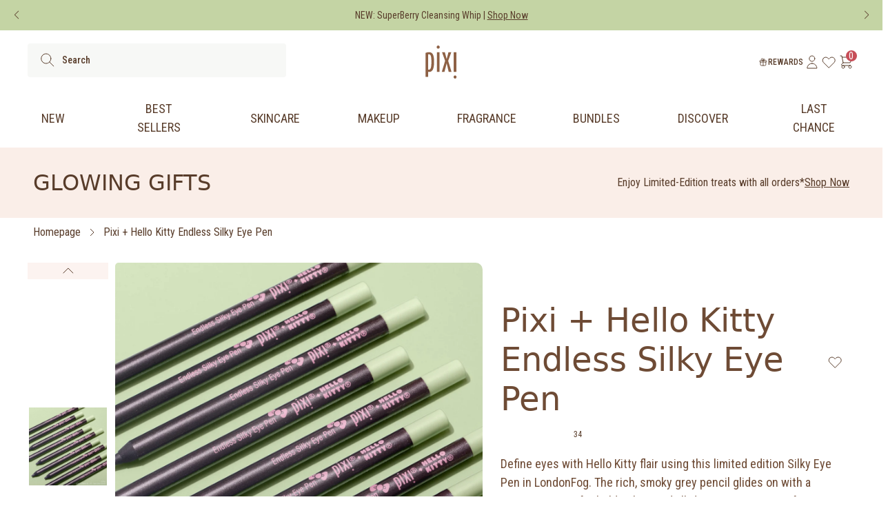

--- FILE ---
content_type: text/javascript
request_url: https://cdn.shopify.com/extensions/e1609ea4-46fe-440d-8069-e8b53b03392a/trendio-22/assets/app.js
body_size: 9632
content:
(function () {
  'use strict';

  class ExtensionHelp extends HTMLElement {
    constructor() {
      super();
      this.populate();
    }

    populate() {
      // Show this help only in Shopify's "design mode"
      if (window.Shopify && window.Shopify.designMode) {
        let template = `
      <div class="trendio-videos" style="display: inherit">
        <h4 class="h4">${this.dataset.title}</h4>
        <p>${this.dataset.body}</p>
      </div>`;
        this.innerHTML = template;
      }
    }
  }

  class ProductTile extends HTMLElement {
    constructor() {
      super();
      this.product = null;
    }

    populate(product) {
      this.product = product;
      this.setAttribute("name", `product-${product.externalId}`);

      // As Safari does not support customizing HTML elements, we introduce an nested 'a'
      const a = document.createElement("a");
      if (product.externalUrl) {
        a.setAttribute("href", product.externalUrl);
        a.setAttribute("target", "_blank");
      }
      const template = `
    <div class="trendio-product-tile-image">
      <img src="${product.mainImageUrl}" loading="lazy" />
    </div>
    <div class="trendio-product-tile-info">
      <div class="trendio-product-tile-name">${product.name}</div>
      <!-- <div class="trendio-product-tile-price">${product.price}</div> -->
    </div>`;
      a.innerHTML = template;
      this.append(a);
    }

    static create(product, appendTo=null) {
      let ret = new ProductTile();
      ret.classList.add("trendio-product-tile");
      ret.populate(product);
      if (appendTo) {
        appendTo.append(ret);
      }
      return ret;
    }
  }

  function getRandomInt(max) {
    return Math.floor(Math.random() * max);
  }

  function getRandomStr(length) {
    let result = '';
    const characters = 'ABCDEFGHIJKLMNOPQRSTUVWXYZabcdefghijklmnopqrstuvwxyz0123456789';
    const charactersLength = characters.length;
    let counter = 0;
    while (counter < length) {
      result += characters.charAt(Math.floor(Math.random() * charactersLength));
      counter += 1;
    }
    return result;
  }

  const LOCK_TIMEOUT_ITERATIONS = 50;

  class Lock {

    constructor(name, storage) {
      this.key = `trendiolock-${name}`;
      this.storage = storage;
    }

    sleep(ms) {
      return new Promise(resolve => setTimeout(resolve, ms));
    }

    async getLock() {
      let locked = await this.storage.getItem(this.key);
      let iterations = 0;
      while (locked == "1" && iterations < LOCK_TIMEOUT_ITERATIONS) {
        await this.sleep(100);
        locked = await this.storage.getItem(this.key);
        iterations++;
      }
      await this.storage.setItem(this.key, "1");
    }

    async releaseLock() {
      await this.storage.removeItem(this.key);
    }
  }

  const PRODUCT_VIEW_ID_KEY = "trendio.productViewID";

  class TrendioStorage {
    constructor(storage) {
      this.storage = storage;
    }

    setItem(key, value) {
      return new Promise((resolve, reject) => {
        let result = this.storage.setItem(key, value);
        if (result instanceof Promise) {
          result.then(() => resolve());
        }
        else {
          resolve(result);
        }
      });
    }

    getItem(key) {
      return new Promise((resolve, reject) => {
        let result = this.storage.getItem(key);
        if (result instanceof Promise) {
          result.then((x) => resolve(x));
        }
        else {
          resolve(result);
        }
      });
    }

    removeItem(key) {
      return new Promise((resolve, reject) => {
        let result = this.storage.removeItem(key);
        if (result instanceof Promise) {
          result.then(() => resolve());
        }
        else {
          resolve(result);
        }
      });
    }

    getProductViewId(productId) {
      const lock = new Lock(PRODUCT_VIEW_ID_KEY, this);
      const ret = new Promise(async (resolve, reject) => {
        await lock.getLock();
        const existingId = await this.getItem(PRODUCT_VIEW_ID_KEY);
        if (existingId && existingId.startsWith(productId)) {
          resolve(existingId);
        } else {
          const randomId = getRandomStr(20);
          const newId = `${productId}:${randomId}`;
          await this.setItem(PRODUCT_VIEW_ID_KEY, newId);
          resolve(newId);
        }
      });
      ret.finally(() => lock.releaseLock());
      return ret;
    }

    async getCurrentProductViewId() {
      return await this.getItem(PRODUCT_VIEW_ID_KEY);
    }

    removeProductViewId(productId) {
      return this.removeItem(PRODUCT_VIEW_ID_KEY);
    }
  }

  const DEVICE_CREATE = `
mutation deviceCreate($name: String!, $publicToken: String!, $secret: String!) {
  deviceCreate(input:{
    type:WEB
    name:$name
    publicToken:$publicToken
    secret:$secret
  }) {
    device {
      id
      name
    }
    errors {
      field
      code
      message
    }
  }
}
`;

  const DEVICE_TOKEN_CREATE = `
mutation deviceTokenCreate($id: ID!, $secret: String!) {
  deviceTokenCreate(
    device:$id
    deviceSecret:$secret
  ) {
    token
    refreshToken
    errors {
      field
      code
      message
    }
  }
}
`;

  const DEVICE_TOKEN_REFRESH = `
mutation deviceTokenRefresh($refreshToken: String!) {
  deviceTokenRefresh(refreshToken: $refreshToken) {
    token
    errors {
      field
      code
      message
    }
  }
}
`;

  const VIDEO_FRAGMENT = `fragment VideoFragment on Video {
  id
  title
  files {
    id
    type
    aspect
    type
    streams {
      format
      width
      height
      duration
      url
    }
  }
  productList {
    id
    externalId: metafield(key:"TRENDIO.external_product_id")
    externalUrl: metafield(key:"TRENDIO.external_product_url")
    name
    pricing {
      priceRange {
        start {
          currency
          gross {amount}
          net {amount}
        }
        stop {
          gross {amount}
          net {amount}
        }
      }
    }
    media {
      url(size:128)
    }
  }
}
`;


  const VIDEOS_QUERY = `${VIDEO_FRAGMENT}
query GetVideos(
  $channel: String!
  $externalProductId: String!
) {
  videos(
    channel: $channel, filter: {exported: true, externalProductId: $externalProductId}, first: 10
  ) {
    edges {
      node {
        ... VideoFragment
        media {
          image(size: 256) {
            url
          }
        }
        creators {
          handle
          avatar(size: 64) {
            url
          }
        }
      }
    }
  }
}
`;

  const VIDEO_QUERY = `${VIDEO_FRAGMENT}
query video(
    $channel: String!
    $id: ID!
) {
  video(channel: $channel, id: $id) {
    ... VideoFragment
  }
}
`;

  const EXTERNAL_EVENT_CREATE = `
mutation externalEventCreate(
  $event: ExternalEventType!
  $eventTimestamp: DateTime
  $source: ExternalEventSource!
  $data: GenericScalar
  $video:ID
  $videoFile: ID
  $timestamp: Int
  $fileType: VideoFileType
  $duration: Int
  $productViewId: String
  $hadVideoProvisioned: Boolean
) {
  externalEventCreate(input:{
    event: $event
    eventTimestamp: $eventTimestamp
    source: $source
    data: $data
    video: $video
    timestamp: $timestamp
    duration: $duration
    videoFile: $videoFile
    fileType: $fileType
    productViewId: $productViewId
    hadVideoProvisioned: $hadVideoProvisioned
  }) {
    externalEvent {
      id
      source
      eventTimestamp
      data
    }
    errors {
      field
      code
      message
    }
  }
}`;

  const EVENT_SOURCE = "SHOPIFY";

  class EventClient {
    constructor(trendioClient) {
      this.client = trendioClient;
    }

    videoEventCreate(
      eventType,
      videoId,
      timestamp,
      duration,
      videoFileType,
      videoFileId,
      data,
      productViewId,
      hadVideoProvisioned = null
    ) {
      eventType = `VIDEO_${eventType}`;
      let vars = {
        event: eventType,
        source: EVENT_SOURCE,
        video: videoId,
        timestamp: timestamp,
        duration: duration,
        fileType: videoFileType,
        videoFile: videoFileId,
        data: data,
        productViewId: productViewId,
        hadVideoProvisioned: hadVideoProvisioned,
      };
      return this.client._postGraphQL(EXTERNAL_EVENT_CREATE, vars)
    }

    productEventCreate(eventType, data, videoInfo = null, productViewId = null) {
      eventType = `PRODUCT_${eventType}`;
      let vars = {
        event: eventType,
        source: EVENT_SOURCE,
        data: data,
        productViewId: productViewId,
      };
      if (videoInfo) {
        for (let k in videoInfo) {
          vars[k] = videoInfo[k];
        }
      }
      return this.client._postGraphQL(EXTERNAL_EVENT_CREATE, vars)
    }

    checkoutEventCreate(eventType, data) {
      eventType = `CHECKOUT_${eventType}`;
      let vars = {
        event: eventType,
        source: EVENT_SOURCE,
        data: data,
      };
      return this.client._postGraphQL(EXTERNAL_EVENT_CREATE, vars)
    }
  }

  function e(e){this.message=e;}e.prototype=new Error,e.prototype.name="InvalidCharacterError";var r="undefined"!=typeof window&&window.atob&&window.atob.bind(window)||function(r){var t=String(r).replace(/=+$/,"");if(t.length%4==1)throw new e("'atob' failed: The string to be decoded is not correctly encoded.");for(var n,o,a=0,i=0,c="";o=t.charAt(i++);~o&&(n=a%4?64*n+o:o,a++%4)?c+=String.fromCharCode(255&n>>(-2*a&6)):0)o="ABCDEFGHIJKLMNOPQRSTUVWXYZabcdefghijklmnopqrstuvwxyz0123456789+/=".indexOf(o);return c};function t(e){var t=e.replace(/-/g,"+").replace(/_/g,"/");switch(t.length%4){case 0:break;case 2:t+="==";break;case 3:t+="=";break;default:throw "Illegal base64url string!"}try{return function(e){return decodeURIComponent(r(e).replace(/(.)/g,(function(e,r){var t=r.charCodeAt(0).toString(16).toUpperCase();return t.length<2&&(t="0"+t),"%"+t})))}(t)}catch(e){return r(t)}}function n(e){this.message=e;}function o(e,r){if("string"!=typeof e)throw new n("Invalid token specified");var o=!0===(r=r||{}).header?0:1;try{return JSON.parse(t(e.split(".")[o]))}catch(e){throw new n("Invalid token specified: "+e.message)}}n.prototype=new Error,n.prototype.name="InvalidTokenError";

  const API_URL = "https://api.trendio.live/graphql/";
  const DEVICE_PUBLIC_TOKEN_KEY = "trendio.devicePublicToken";
  const DEVICE_ID_KEY = "trendio.deviceId";
  const DEVICE_SECRET_KEY = "trendio.deviceSecret";
  const DEVICE_REFRESH_JWT_KEY = "trendio.refreshToken";
  const DEVICE_REFRESH_TIME_KEY = "trendio.refreshTime";
  const SESSION_DELTA_MS = 3600000;

  // generateId :: Integer -> String
  function generateId(length) {
    let result = "";
    const characters =
      "ABCDEFGHIJKLMNOPQRSTUVWXYZabcdefghijklmnopqrstuvwxyz0123456789";
    const charactersLength = characters.length;
    let counter = 0;
    while (counter < length) {
      result += characters.charAt(Math.floor(Math.random() * charactersLength));
      counter += 1;
    }
    return result;
  }

  class TrendioClient {
    constructor(_localStorage, _sessionStorage) {
      this.localStorage = new TrendioStorage(_localStorage);
      this.sessionStorage = new TrendioStorage(_sessionStorage);
      this.authPr = null;
      this.jwt = null;
      this.refreshJwt = null;
      this.deviceId = null;
      this.devicePublicToken = null;
      this.deviceSecret = null;
      this.initPr = this._init();
    }

    _init() {
      if (this.initPr != null) {
        return this.initPr;
      }

      // Lock
      const lock = new Lock("netinit", this.sessionStorage);

      let initPr = new Promise(async (resolve, reject) => {
        await lock.getLock();
        this.refreshJwt = await this.localStorage.getItem(DEVICE_REFRESH_JWT_KEY);
        this.deviceId = await this.localStorage.getItem(DEVICE_ID_KEY);
        // Store empty string to avoid race conditions
        if (this.deviceId == null) {
          await this.localStorage.setItem(DEVICE_ID_KEY, "");
        }
        // Get the device's public token (or create it)
        this.devicePublicToken = await this.localStorage.getItem(
          DEVICE_PUBLIC_TOKEN_KEY
        );
        if (!this.devicePublicToken) {
          this.devicePublicToken = generateId(10);
          await this.localStorage.setItem(
            DEVICE_PUBLIC_TOKEN_KEY,
            this.devicePublicToken
          );
        }
        // Get the device's secret (or create it)
        this.deviceSecret = await this.localStorage.getItem(DEVICE_SECRET_KEY);
        if (!this.deviceSecret) {
          this.deviceSecret = generateId(40);
          await this.localStorage.setItem(DEVICE_SECRET_KEY, this.deviceSecret);
        }
        resolve(null);
      });

      // Unlock
      initPr.finally(() => {
        lock.releaseLock();
      });

      this.initPr = initPr;
      return initPr;
    }

    _authenticate() {
      if (this.authPr) {
        return this.authPr;
      }

      // Lock
      const lock = new Lock("netauth", this.sessionStorage);

      let authPr = new Promise(async (resolve, reject) => {
        await lock.getLock();
        this.initPr.then(async () => {
          // Take the JWT if it exists
          if (this.jwt) {
            let decodedJwt = o(this.jwt);
            if (decodedJwt.exp > Date.now() / 1000 + 300) {
              resolve(this.jwt);
              return;
            } else {
              this.jwt = null;
            }
          }

          // Refresh device ID and refresh JWT right before starting authentication
          this.deviceId = await this.localStorage.getItem(DEVICE_ID_KEY);
          this.refreshJwt = await this.localStorage.getItem(
            DEVICE_REFRESH_JWT_KEY
          );

          try {
            // Look for refresh token
            const lastRefresh = parseInt(
              (await this.localStorage.getItem(DEVICE_REFRESH_TIME_KEY)) || 0
            );
            const needNewSession = lastRefresh + SESSION_DELTA_MS < Date.now();

            if (this.refreshJwt && !needNewSession) {
              try {
                let decodedRefreshJwt = o(this.refreshJwt);
                // Still valid? Let refresh the JWT
                if (decodedRefreshJwt.exp > Date.now() / 1000 + 300) {
                  let deviceTokenRefreshData =
                    await this._mutationDeviceTokenRefresh(this.refreshJwt);
                  this.jwt = deviceTokenRefreshData.data.deviceTokenRefresh.token;
                  await this.localStorage.setItem(
                    DEVICE_REFRESH_TIME_KEY,
                    "" + new Date().getTime()
                  );
                  resolve(this.jwt);
                  return;
                } else {
                  this.refreshJwt = null;
                  await this.localStorage.removeItem(DEVICE_REFRESH_JWT_KEY);
                }
              } catch (e) {
                this.refreshJwt = null;
                await this.localStorage.removeItem(DEVICE_REFRESH_JWT_KEY);
              }
            }

            // Create the device if it does not exist
            if (!this.deviceId) {
              let deviceData = await this._mutationDeviceCreate(
                this.devicePublicToken,
                this.deviceSecret
              );
              if (
                deviceData.data.deviceCreate &&
                deviceData.data.deviceCreate.device
              ) {
                this.deviceId = deviceData.data.deviceCreate.device.id;
                await this.localStorage.setItem(DEVICE_ID_KEY, this.deviceId);
              } else {
                reject(deviceData.data.deviceCreate.device.errors);
                return;
              }
            }

            // Create tokens
            let deviceTokenData = await this._mutationDeviceTokenCreate(
              this.deviceId,
              this.deviceSecret
            );
            this.jwt = deviceTokenData.data.deviceTokenCreate.token;
            this.refreshJwt = deviceTokenData.data.deviceTokenCreate.refreshToken;
            await this.localStorage.setItem(
              DEVICE_REFRESH_JWT_KEY,
              this.refreshJwt
            );
            await this.localStorage.setItem(
              DEVICE_REFRESH_TIME_KEY,
              "" + new Date().getTime()
            );

            // Resolve the promise with the JWT
            resolve(this.jwt);
          } catch (e) {
            console.log("Error: ", e);
            // TODO: Do something with the error
            reject(e);
          }
        });
      });

      // Always clear the promise when done
      this.authPr = authPr;
      authPr.finally(() => {
        // Unlock
        lock.releaseLock();
        this.authPr = null;
      });

      return authPr;
    }

    _postGraphQL(
      query,
      variables,
      requiresAuth = true,
      createDeviceIfNeeded = true
    ) {
      return new Promise(async (resolve, reject) => {
        // Check the JWT
        if (requiresAuth) {
          await this._authenticate(createDeviceIfNeeded);
        }

        // Post the request
        const xhr = new XMLHttpRequest();
        xhr.responseType = "json";
        xhr.open("POST", API_URL, true);
        xhr.setRequestHeader("Content-Type", "application/json");
        if (requiresAuth) {
          xhr.setRequestHeader("Authorization", "JWT " + this.jwt);
        }
        xhr.onload = (ev) => {
          resolve(xhr.response);
        };
        xhr.onerror = (ev) => {
          reject(ev);
        };

        xhr.send(
          JSON.stringify({
            query: query,
            variables: variables,
          })
        );
      });
    }

    _mutationDeviceCreate(publicToken, secret) {
      let variables = {
        name: "WEB device",
        publicToken: publicToken,
        secret: secret,
      };
      return this._postGraphQL(DEVICE_CREATE, variables, false);
    }

    _mutationDeviceTokenCreate(deviceId, secret) {
      let variables = {
        id: deviceId,
        secret: secret,
      };
      return this._postGraphQL(DEVICE_TOKEN_CREATE, variables, false);
    }

    _mutationDeviceTokenRefresh(refreshJwt) {
      let variables = {
        refreshToken: refreshJwt,
      };
      return this._postGraphQL(DEVICE_TOKEN_REFRESH, variables, false);
    }

    queryVideos(externalProductId, channel = "default-channel") {
      let variables = {
        channel: channel,
        externalProductId: externalProductId,
      };
      return this._postGraphQL(VIDEOS_QUERY, variables);
    }

    queryVideo(videoId, channel = "default-channel") {
      let variables = {
        channel: channel,
        id: videoId,
      };
      return this._postGraphQL(VIDEO_QUERY, variables);
    }
  }

  var trendioClient = new TrendioClient(window.localStorage, window.sessionStorage);
  var eventClient = new EventClient(trendioClient);

  const VIDEO_VIEWED_THRESHOLD = 3000;
  const TRENDIO_VIDEO_INFO_KEY = "trendio.playingVideo";
  const TEMPLATE$1 = `
<div class="video-wrapper">
  <video playsinline></video>
  <div class="video-osd">
    <div class="video-osd-top">
      <div class="video-osd-button video-osd-close"></div>
      <div class="video-osd-creator">
        <div class="video-osd-avatar">
          <img loading="lazy" />
        </div>
        <div class="video-osd-creator-handle"></div>
      </div>
    </div>
    <div class="video-osd-actions">
      <div class="video-osd-button video-osd-previous"></div>
      <div class="video-osd-button video-osd-next"></div>
      <div class="video-osd-button video-osd-volume video-osd-mute"></div>
    </div>
    <div class="video-osd-products"></div>
  </div>
</div>
`;

  let _clickHandle = function (ev, fn = null) {
    ev.stopPropagation();
    fn && fn();
  };

  class VideoOverlay extends HTMLElement {
    static create(productId, shopDomain, targetSelector) {
      let ret = new VideoOverlay(productId, shopDomain, targetSelector, false);
      ret.classList.add("trendio");
      ret.innerHTML = TEMPLATE$1;
      ret._init();
      return ret;
    }

    constructor(
      productId = null,
      shopDomain = null,
      targetSelector = null,
      doInit = true
    ) {
      super();
      this.sessionStorage = new TrendioStorage(window.sessionStorage);

      this.productId = productId || this.dataset.product;
      this.shopDomain = shopDomain || this.dataset.shop;
      this.targetSelector = targetSelector || this.dataset.target;
      if (doInit) {
        this._init();
      }
    }

    _init() {
      this.eventData = {
        merchant_shopify_shop_id: this.shopDomain.split(".")[0],
        merchant_product: this.productId,
      };

      // Init the view model
      this.videoModel = null;

      // Add this at element level to make sure it does not appear
      this.style.display = "none";

      // TODO Monday: 5997778685 - use a setting that can be modified by merchant
      let isMobile = window.innerWidth < 1000;
      if (isMobile) {
        this.classList.add("video-overlay-fullscreen");
        document.body.appendChild(this);
      } else {
        this.target = this.targetSelector
          ? document.querySelector(this.targetSelector)
          : null;
        if (this.target) {
          this.classList.add("video-overlay-embedded");
          this.target.appendChild(this);
        } else {
          this.classList.add("video-overlay-detached");
          document.body.appendChild(this);
        }
      }

      this.video = this.querySelector("video");

      // Capture video playing and ended events
      this.video.addEventListener("playing", (ev) => {
        let eventClone = new ev.constructor(ev.type, {
          videoModel: this.videoModel,
        });
        this.dispatchEvent(eventClone);
      });
      this.video.addEventListener("ended", (ev) => {
        let eventClone = new ev.constructor(ev.type, {
          videoModel: this.videoModel,
        });
        this.dispatchEvent(eventClone);
      });

      // Capture video timeupdate events
      this.lastVideoTime = 0;
      this.video.addEventListener("timeupdate", (ev) => {
        let currentTime = this.video.currentTime * 1000;
        if (
          this.lastVideoTime < VIDEO_VIEWED_THRESHOLD &&
          currentTime >= VIDEO_VIEWED_THRESHOLD
        ) {
          this.postVideoEvent("PROGRESS", this.videoModel, currentTime);
        }
        this.lastVideoTime = currentTime;
        this._saveVideoInfoToStorage();
      });

      window.addEventListener("beforeunload", (ev) => {
        this._clearVideoInfoFromStorage();
        // TODO This is not sent, as the window is being closed. For a solution, see:
        // - https://css-tricks.com/send-an-http-request-on-page-exit/
        // - https://browsee.io/blog/eveyrthing-you-need-to-know-about-the-browser-javascript-fetch-api/
        this._postContextChangedEvent(this.videoModel, this.lastVideoTime, {
          cause: "window_closed",
        });
      });

      // Close button behavior
      this.closeButton = this.querySelector(".video-osd-close");
      this.creatorAvatarImg = this.querySelector(".video-osd-avatar img");
      this.creatorHandleEl = this.querySelector(".video-osd-creator-handle");
      this.closeButton.onclick = (ev) => _clickHandle(ev, () => this.close());

      this.onclick = (ev) => {
        // Close on click out of the wrapper
        if (ev.target === this) {
          this.close();
        }
        // Play / pause on wrapper click
        else {
          if (this.video.paused) {
            this.video.play();
          } else {
            this.video.pause();
          }
        }
      };

      // Volume/mute button behavior
      this.volumeButton = this.querySelector(".video-osd-volume");
      this.volumeButton.onclick = (ev) =>
        _clickHandle(ev, () => this.toggleVolume());

      // Video navigation
      this.nextButton = this.querySelector(".video-osd-next");
      this.previousButton = this.querySelector(".video-osd-previous");
      this.nextButton.onclick = (ev) => _clickHandle(ev, () => this.nextVideo());
      this.previousButton.onclick = (ev) =>
        _clickHandle(ev, () => this.previousVideo());

      // Product list
      this.productsEl = this.querySelector(".video-osd-products");
      this.productsEl.onclick = _clickHandle;
    }

    _saveVideoInfoToStorage() {
      if (this.videoModel) {
        window.sessionStorage.setItem(
          TRENDIO_VIDEO_INFO_KEY,
          JSON.stringify({
            video: this.videoModel.id,
            videoFile: this.videoModel.fileId,
            timestamp: this.lastVideoTime,
          })
        );
      } else {
        this._clearVideoInfoFromStorage();
      }
    }

    _clearVideoInfoFromStorage() {
      this.videoModel = null;
      window.sessionStorage.removeItem(TRENDIO_VIDEO_INFO_KEY);
    }

    _postVideoSkippedEvent(videoModel, currentTime, data = null) {
      // Do not send a skipped event if the video is about to finish
      if (!videoModel || !currentTime) {
        return;
      }

      // More than 1s to complete -> skipped
      if (currentTime + 1000 < videoModel.duration) {
        this.postVideoEvent("SKIPPED", videoModel, currentTime, data);
      }
      // Less than 1s to complete -> completed
      else {
        this.postVideoEvent("COMPLETED", videoModel, videoModel.duration, data);
      }
    }

    _postContextChangedEvent(videoModel, currentTime = 0, data = null) {
      if (!videoModel) {
        return;
      }
      this.postVideoEvent("CONTEXT_CHANGED", videoModel, currentTime, data);
    }

    setVolumeIcon() {
      if (this.video.muted) {
        this.volumeButton.classList.add("video-osd-mute");
      } else {
        this.volumeButton.classList.remove("video-osd-mute");
      }
    }

    toggleVolume() {
      this.video.muted = !this.video.muted;
      this.setVolumeIcon();
    }

    nextVideo() {
      this.dispatchEvent(new Event("next", { videoModel: this.videoModel }));
    }

    previousVideo() {
      this.dispatchEvent(new Event("previous", { videoModel: this.videoModel }));
    }

    populateProducts(products) {
      if (!products || !products.length) {
        this.productsEl.style.display = "none";
        return;
      }

      this.productsEl.innerHTML = "";
      for (let i in products) {
        let productTile = ProductTile.create(products[i], this.productsEl);
        productTile.onclick = (ev) =>
          _clickHandle(ev, () => {
            this.video.pause();
            this._postContextChangedEvent(this.videoModel, this.lastVideoTime, {
              cause: "product_clicked",
            });
          });
      }
      this.productsEl.style.removeProperty("display");
    }

    start(videoModel, creatorHandle, avatarUrl, muted = null) {
      // Send skipped event in case there was a previous video model
      if (this.videoModel) {
        this._postVideoSkippedEvent(this.videoModel, this.lastVideoTime, {
          cause: "other_video_played",
        });
      }

      this.lastVideoTime = 0;
      this.videoModel = videoModel;

      this._saveVideoInfoToStorage();

      // Prepare the creator
      this.creatorAvatarImg.src = avatarUrl;
      this.creatorHandleEl.innerHTML = creatorHandle;

      // Prepare products
      this.populateProducts(videoModel.products);

      // Prepare the video
      let source = document.createElement("source");
      source.setAttribute("src", videoModel.mp4Url);
      source.setAttribute("type", "video/mp4");
      this.video.innerHTML = "";
      this.video.appendChild(source);
      this.video.load();
      this.style.display = "inherit";
      if (muted != null) {
        this.video.muted = muted;
        this.setVolumeIcon();
      }
      const playAndScroll = () => {
        this.video.play();
        this.video.scrollIntoView({
          behavior: "smooth",
          block: "nearest",
          inline: "nearest",
        });
        this.video.removeEventListener("loadeddata", playAndScroll);
      };
      this.video.addEventListener("loadeddata", playAndScroll);
    }

    close() {
      // Send skipped event in case there was a previous video model
      if (this.videoModel) {
        this._postVideoSkippedEvent(this.videoModel, this.lastVideoTime, {
          cause: "closed",
        });
        this.videoModel = null;
      }
      this.hide();
    }

    hide() {
      if (this.video) {
        this.video.pause();
      }
      this.style.display = "none";
      this._clearVideoInfoFromStorage();
      this.dispatchEvent(new Event("hidden"));
    }

    postVideoEvent(eventType, videoModel, timestamp = 0, data = {}) {
      this.sessionStorage
        .getProductViewId(this.productId)
        .then((productViewId) => {
          for (let k in this.eventData) {
            data[k] = this.eventData[k];
          }
          if (!eventType || !videoModel) {
            return;
          }
          eventClient.videoEventCreate(
            eventType,
            videoModel.id,
            eventType == "COMPLETED" ? videoModel.duration : timestamp,
            videoModel.duration,
            videoModel.fileType,
            videoModel.fileId,
            data,
            productViewId
          );
        });
    }
  }

  class CurrencyFormatter extends Intl.NumberFormat {
    constructor(currencyCode='USD', locale='en-US') {
      super(locale, {style: 'currency', currency: currencyCode});
    }
  }

  class TrendioProductModel {
    constructor(name, mainImageUrl, price, externalId, externalUrl) {
      this.name = name;
      this.mainImageUrl = mainImageUrl;
      this.price = price;
      this.externalId = externalId;
      this.externalUrl = externalUrl;
    }

    static fromTrendioData(data) {
      let media = data.media && data.media.length && data.media[0].url || null;
      let currency = data.pricing.priceRange.start.currency;
      // TODO get the browser's Accept-Language header to pass the locale to the formatter
      let formatter = new CurrencyFormatter(currency);
      let price = formatter.format(data.pricing.priceRange.start.net.amount);
      return new TrendioProductModel(data.name, media, price, data.externalId, data.externalUrl);
    }
  }

  class TrendioVideoModel {
    constructor(data) {
      const creator = data.creators && data.creators[0];
      this.creatorHandle = creator && creator.handle || null;
      this.creatorAvatarUrl = creator && creator.avatar.url || null;
      this.thumbnailUrl = data.media && data.media[0] && data.media[0].image.url || null;
      const file = data.files.find((f) => f.type == "SHORT" && f.aspect == "PORTRAIT") || data.files.find((f) => f.aspect == "PORTRAIT");
      const hlsStream = file.streams.find((s) => s.format == "M3U8");
      const mp4Stream = file.streams.find((s) => s.format == "MP4" && s.height >= 700);
      const mp4PreviewStream = file.streams.find((s) => s.format == "MP4" && s.height < 700);
      this.id = data.id;
      this.fileId = file.id;
      this.fileType = file.type;
      this.duration = mp4Stream ? mp4Stream.duration : null;
      this.hlsUrl = hlsStream ? hlsStream.url : null;
      this.mp4PreviewUrl = mp4PreviewStream ? mp4PreviewStream.url : null;
      this.mp4Url = mp4Stream ? mp4Stream.url : this.mp4PreviewUrl;
      this.products = [];
      for (let i in data.productList) {
        let productData = data.productList[i];
        let product = TrendioProductModel.fromTrendioData(productData);
        this.products.push(product);
      }
    }
  }

  const TEMPLATE = `
<img class="video-thumbnail" width="70" height="70" loading="eager" />
<div class="ic-play"></div>
<video class="video-preview" playsinline muted></video>
`;

  class VideoTile extends HTMLElement {
    static create(videoModel, videoTileList) {
      let ret = new VideoTile(videoModel, videoTileList, false);
      ret.classList.add("video-tile");
      ret.innerHTML = TEMPLATE;
      ret.querySelector(".video-thumbnail").src = videoModel.thumbnailUrl;
      ret._init();
      return ret;
    }

    constructor(videoModel = null, videoTileList = null, doInit = true) {
      super();
      this.videoModel = videoModel;
      this.videoTileList = videoTileList;
      if (doInit) {
        this._init();
      }
    }

    _init() {
      const v = this.videoModel;
      this.videoId = v && v.id || this.dataset.videoId;
      this.creator = v && v.creatorHandle || this.dataset.creator;
      this.avatar = v && v.creatorAvatarUrl || this.dataset.avatar;
      this.videoPr = null;
      this.previewPr = null;
      if (!this.videoTileList) {
        this.videoTileList = document.getElementsByTagName('video-tile-list')[0];
      }
      this.videoEl = this.getElementsByTagName('video')[0];
      this.icPlay = this.querySelector('.ic-play');
      this.videoEl.style.display = 'none';
      this.videoEl.addEventListener('ended', () => {
        this.videoEl.style.display = 'none';
        this.videoTileList.previewNextTile();
      });
      this.videoOverlay = document.getElementsByTagName('video-overlay')[0];

      // Playback video on click
      this.addEventListener('click', () => this.startVideo(false));
      // Playback preview on hover
      // this.addEventListener('mouseover', this.previewVideo);

      this.preparePreview();
    }

    loadVideoInfo(videoId) {
      if (this.videoPr == null) {
        this.videoPr = new Promise((ok, ko) => {
          // Model already present? OK
          if (this.videoModel) {
            ok(this.videoModel);
            return;
          }
          // Video model not there
          let networkPr = trendioClient.queryVideo(videoId);
          networkPr.then((response) => {
            ok(new TrendioVideoModel(response.data.video));
          }).catch((error) => {
            ko(error);
            this.videoPr = null;
          });
        });
      }
      return this.videoPr;
    }

    preparePreview() {
      if (this.previewPr == null) {
        this.previewPr = new Promise((ok, ko) => {
          // Get video info
          this.loadVideoInfo(this.videoId).then((videoModel) => {
            let source = document.createElement('source');
            source.setAttribute('src', videoModel.mp4PreviewUrl);
            source.setAttribute('type', 'video/mp4');
            this.videoEl.appendChild(source);
            ok(this.videoEl);
          }).catch((e) => {
            ko(e);
          });
        });
      }
      return this.previewPr;
    }

    async previewVideo() {
      try {
        let videoEl = await this.preparePreview();
        videoEl.load();
        videoEl.style.display = 'inherit';
        videoEl.play();
        this.icPlay.style.display = 'none';
      } catch (e) {
        console.log("Error: ", e);
        // TODO: Do something with the error
      }
    }

    stopPreviewVideo() {
      this.icPlay.style.display = 'inherit';
      this.videoEl.style.display = 'none';
      this.videoEl.pause();
    }

    async startVideo(muted=null) {
      try {
        let videoModel = await this.loadVideoInfo(this.videoId);
        this.videoOverlay.start(videoModel, this.creator, this.avatar, muted);

        // Hide the current playing icon
        this.icPlay.style.display = 'none';
      } catch (e) {
        console.log("Error: ", e);
        // TODO: Do something with the error
      }
    }
  }

  const AB_TEST_ENABLED_KEY = "trendio_ab_test";

  class TrendioABTest {
    constructor(_localStorage, _sessionStorage, abTestRatio = -1) {
      this.abTestRatio = parseInt(abTestRatio);
      this.localStorage = new TrendioStorage(_localStorage);
      this.sessionStorage = new TrendioStorage(_sessionStorage);
    }

    async __throwAbTestCoin(fn) {
      // 100 or above will deactivate the A/B testing
      if (this.abTestRatio >= 100) {
        fn && fn(true);
        return;
      }

      // Check if value already exists in local storage
      let existingVal = await this.localStorage.getItem(AB_TEST_ENABLED_KEY);
      if (["0", "1"].includes(existingVal)) {
        let ret = Boolean(parseInt(existingVal));
        fn && fn(ret);
        return ret;
      }

      // Negative values mean "do not calculate if not in storage"
      if (this.abTestRatio < 0) {
        fn && fn(null);
        return null;
      }

      // Get random number between 0 and 99
      let r = getRandomInt(100);
      if (r >= parseInt(this.abTestRatio)) {
        this.localStorage.setItem(AB_TEST_ENABLED_KEY, "0").then(() => fn && fn(false));
        return false;
      }
      else {
        this.localStorage.setItem(AB_TEST_ENABLED_KEY, "1").then(() => fn && fn(true));
        return true;
      }
    }

    async shouldShow(fn = null) {
      // Always show the widget in Shopify's edition mode
      let _w = typeof window === "undefined"? null : window;
      if (_w && _w.Shopify && _w.Shopify.designMode) {
        fn && fn(true);
        return true;
      }
      return this.__throwAbTestCoin(fn);
    }
  }

  const MIN_SCREEN_WIDTH = 540;

  class VideoTileList extends HTMLElement {
    static create(productId, shopDomain, videoModelList, autoplay, abTestRatio) {
      let ret = new VideoTileList(
        productId,
        shopDomain,
        videoModelList,
        autoplay,
        false
      );
      ret.classList.add("trendio");

      let wrapperEl = document.createElement("div");
      wrapperEl.classList.add("video-tile-wrapper");
      ret.appendChild(wrapperEl);

      // Iterate models and create a VideoTile for each one
      for (let i in videoModelList) {
        const videoModel = videoModelList[i];
        wrapperEl.appendChild(VideoTile.create(videoModel, ret));
      }
      console.log("ENABLING VIDEO TILE KEYS");

      // Init
      ret.__doAbTest(abTestRatio);

      return ret;
    }

    constructor(
      productId = null,
      shopDomain = null,
      videoModelList = null,
      autoplay = null,
      doInit = true
    ) {
      super();
      this.sessionStorage = new TrendioStorage(window.sessionStorage);

      this.productId = productId || this.dataset.product;
      this.shopDomain = shopDomain || this.dataset.shop;
      this.videoModelList = videoModelList;
      this.autoplay = autoplay;

      if (doInit) {
        this.__doAbTest(this.dataset.abTestRatio);
      }
    }

    __doAbTest(abTestRatio) {
      new TrendioABTest(window.localStorage, null, abTestRatio).shouldShow(
        (val) => {
          this.__init(val);
        }
      );
    }

    __init(shouldShow) {
      let tileWrapper = this.querySelector(".video-tile-wrapper");

      this.eventData = {
        merchant_shopify_shop_id: this.shopDomain.split(".")[0],
        merchant_product: this.productId,
      };
      this.eventData[AB_TEST_ENABLED_KEY] = shouldShow;
      const hadVideo = tileWrapper.childElementCount > 0;

      // Post event about script loaded
      this.sessionStorage
        .getProductViewId(this.productId)
        .then((productViewId) => {
          eventClient.videoEventCreate(
            "SCRIPT_LOADED",
            null,
            null,
            null,
            null,
            null,
            this.eventData,
            productViewId,
            hadVideo
          );
        });

      // null may mean the AB testing is 100% or deactivated
      if (shouldShow != null && !shouldShow) {
        return;
      }

      // Holds the video IDs that have started playing
      this.playedVideoIds = new Set();

      // Show the widget
      if (tileWrapper.childElementCount > 0) {
        document.querySelector(".trendio-videos").style.display = "inherit";

        // Remove the productViewId from the storage when the user leaves the page
        window.addEventListener("unload", (ev) =>
          this.sessionStorage.removeProductViewId(this.productId)
        );
      }

      this.tiles = Array.from(tileWrapper.children);
      this.nextTile = this.tiles.length - 1;
      this.nextVideo = this.tiles.length - 1;
      if (this.autoplay == null) {
        this.autoplay = this.dataset.autoplay != "false";
      }
      this.videoOverlay = document.getElementsByTagName("video-overlay")[0];
      this.videoOverlay.addEventListener("hidden", (ev) => {
        this.stopPreview();
        this.previewNextTile();
      });
      this.videoOverlay.addEventListener("playing", (ev) => {
        // Stop the preview if there is something playing
        this.stopPreview();
        if (ev.target.videoModel) {
          // Find the index of the video that is playing
          this.nextTile = this.nextVideo = this.tiles.findIndex(
            (tile) => tile.videoId == ev.target.videoModel.id
          );
          this.playedVideoIds.add(ev.target.videoModel.id);
        }
      });
      this.videoOverlay.addEventListener("ended", (ev) => {
        this.startNextVideo(true);
      });
      this.videoOverlay.addEventListener("next", (ev) => {
        this.startNextVideo();
      });
      this.videoOverlay.addEventListener("previous", (ev) => {
        this.startPreviousVideo();
      });

      // Play video in tile when document is ready
      if (this.tiles.length) {
        if (document.readyState === "complete") {
          this.previewNextTile(this.autoplay);
        } else {
          document.addEventListener("readystatechange", () => {
            if (document.readyState === "complete") {
              this.previewNextTile(this.autoplay);
            }
          });
        }
        // // Stop the previews when the mouse enters the list
        // this.addEventListener('mouseenter', () => {
        //   this.tiles[this.nextTile].stopPreviewVideo();
        // });
      }

      this.addEventListener("scroll", (ev) => {
        this.setScrollHints();
      });
      this.setScrollHints();
    }

    setScrollHints() {
      // get the screenWidth to check indirectly if there was a Zoom
      // as WCAG / accessibility guidance recommends to design for a
      // responsive viewport that works at 320px wide (which is what 400%
      // zoom simulates on a 1280px screen. Considering Retina, we use 540.
      var screenWidth = window.innerWidth;
      // No scroll needed
      if (
        this.scrollWidth - this.offsetWidth == 0 ||
        screenWidth < MIN_SCREEN_WIDTH
      ) {
        return;
      }
      if (this.scrollLeft >= this.scrollWidth - this.offsetWidth) {
        this.classList.remove("video-tile-list-mask-right");
      } else {
        this.classList.add("video-tile-list-mask-right");
      }
    }

    previewNextTile(autoplay = false) {
      this.nextTile = (this.nextTile + 1) % this.tiles.length;
      let tile = this.tiles[this.nextTile];
      if (autoplay) {
        this.nextVideo = this.nextTile;
        tile.startVideo(true);
      } else {
        tile.previewVideo();
      }
    }
    stopPreview() {
      let tile = this.tiles[this.nextTile];
      tile.stopPreviewVideo();
    }

    startNextVideo(skipPlayed = false) {
      const l = this.tiles.length;
      this.nextVideo = (this.nextVideo + 1) % l;
      let tile = this.tiles[this.nextVideo];
      this.playedVideoIds.size >= l;
      if (skipPlayed) {
        if (this.playedVideoIds.size >= l) {
          this.videoOverlay.hide();
          return;
        }
        if (this.playedVideoIds.has(tile.videoId)) {
          this.startNextVideo();
          return;
        }
      }
      tile.startVideo();
    }

    startPreviousVideo() {
      let length = this.tiles.length;
      this.nextVideo = (this.nextVideo + length - 1) % length;
      let tile = this.tiles[this.nextVideo];
      tile.startVideo();
    }

    enableVideoTileKeyboardAccessibility() {
      document.querySelectorAll(".video-tile").forEach((tile) => {
        tile.addEventListener("keydown", function (e) {
          console.log("Key pressed:", e.key);
          if (e.key === "Enter" || e.key === " " || e.key === "Spacebar") {
            e.preventDefault();
            console.log("Tile clicked via keyboard");
            tile.click();
          }
        });
      });
    }
  }

  const PRODUCT_VIEWED_SESSION_KEY = "trendio.product_viewed";

  class EmbedUtils {
    static retryLimit = 60;

    static getProductIdFromSession() {
      const x = sessionStorage.getItem(PRODUCT_VIEWED_SESSION_KEY);

      if (x) {
        // Check product ID is 2 seconds old at most
        const now = Date.now();
        const sessionProduct = x.split(":");
        if (parseInt(sessionProduct[0]) > now - 2000) {
          return sessionProduct[1];
        }
      }

      // No luck at this point
      return null;
    }

    static bootstrap(callback) {
      setTimeout(() => {
        EmbedUtils.retryLimit--;
        let result = EmbedUtils.getProductIdFromSession();
        if (result) {
          callback(result);
        } else if (EmbedUtils.retryLimit > 0) {
          EmbedUtils.bootstrap(EmbedUtils.getProductIdFromSession);
        }
      }, 500);
    }

    static queryVideos(shopifyProductId, callback) {
      trendioClient.queryVideos(shopifyProductId).then((result) => {
        let videos = [];
        for (let i in result.data.videos.edges) {
          videos.push(new TrendioVideoModel(result.data.videos.edges[i].node));
        }
        callback(videos);
      });
    }
  }

  window.EmbedUtils = EmbedUtils;
  window.ExtensionHelp = ExtensionHelp;
  window.ProductTile = ProductTile;
  window.VideoOverlay = VideoOverlay;
  window.VideoTile = VideoTile;
  window.VideoTileList = VideoTileList;

  customElements.define('video-extension-help', ExtensionHelp);
  customElements.define('product-tile', ProductTile);
  customElements.define('video-overlay', VideoOverlay);
  customElements.define('video-tile', VideoTile);
  customElements.define('video-tile-list', VideoTileList);

})();
